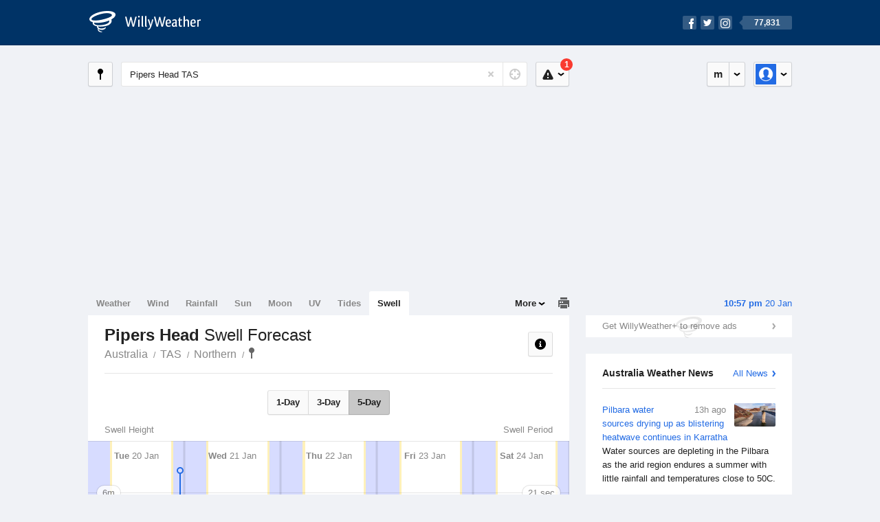

--- FILE ---
content_type: text/html; charset=UTF-8
request_url: https://swell.willyweather.com.au/tas/northern/pipers-head.html
body_size: 8769
content:
<!doctype html><html lang="en"><head><meta charset="utf-8"><meta name="apple-itunes-app" content="app-id=592978502, app-argument=https://itunes.apple.com/au/app/weather-by-willyweather/id592978502?mt=8&amp;uo=4&amp;at=11lMKC%22"><meta property="og:url" content="https://swell.willyweather.com.au/tas/northern/pipers-head.html"><link rel="canonical" href="https://swell.willyweather.com.au/tas/northern/pipers-head.html"/><meta name="description" content="Pipers Head surf report updated daily. Surf forecast graph with detailed height, direction and period for swell waves"/><meta property="og:image" content="https://cdnres.willyweather.com.au/images/facebook.png"><meta property="og:image:secure_url" content="https://cdnres.willyweather.com.au/images/facebook.png"><link href="https://cdnres.willyweather.com.au/compiled/location.1.44.11.css" rel="stylesheet"><meta name="viewport" content="width=device-width,minimum-scale=1.0,maximum-scale=1.0"><link href="https://cdnres.willyweather.com.au/compiled/queries.1.44.11.css" rel="stylesheet"><link href="https://cdnres.willyweather.com.au/images/icons/apple-touch-icon-76.png" sizes="76x76" rel="apple-touch-icon-precomposed"><link href="https://cdnres.willyweather.com.au/images/icons/apple-touch-icon-120.png" sizes="120x120" rel="apple-touch-icon-precomposed"><link href="https://cdnres.willyweather.com.au/images/icons/apple-touch-icon-152.png" sizes="152x152" rel="apple-touch-icon-precomposed"><link href="https://cdnres.willyweather.com.au/images/icons/apple-touch-icon-180.png" sizes="180x180" rel="apple-touch-icon-precomposed"><link href="https://cdnres.willyweather.com.au/images/icons/favicon.ico" rel="icon"><script>
            ww = {data: {}};
            ww.isPrem = true ;
                            ww.weatherType = {code: 'swell'};
                    </script><script>
    ww.utcTimestamp = 1768910277000;
    ww.pageType = 'location';
    ww.cdn1Url = 'https://cdnres.willyweather.com.au';
    ww.location = {"id":29899,"name":"Pipers Head","postcode":"","lat":-41.0077,"lng":147.1634,"state":"TAS","region":"Northern","typeId":7,"timeZoneOffset":39600};
    ww.data.weatherTargeting = {"obsWind":9,"obsTemp":16,"rainLstHr":0,"rainToday":0,"precisNextHr":"fine","swellMorn1":0,"swellAftr1":0,"swellMorn2":0,"swellAftr2":0,"windMorn1":18,"windAftr1":27,"windMorn2":6,"windAftr2":38,"precis1":"partly-cloudy","precis2":"shower-or-two","minTemp1":13,"maxTemp1":24,"minTemp2":12,"maxTemp2":23,"maxUv1":11,"maxUv2":11}</script><script>
            var gaDim = {pageType: ww.pageType};
            if (ww.weatherType) gaDim.weatherType = ww.weatherType.code;
            if (ww.location) {
                if (ww.location.state) gaDim.state = ww.location.state;
                if (ww.location.region) gaDim.region = ww.location.region;
                if (ww.location.name) {
                    gaDim.name = ww.location.name;
                    gaDim.postcode = ww.location.postcode;
                    gaDim.locationType = ww.location.typeId.toString();
                }
            }

            dataLayer = [gaDim];
        </script><title>Pipers Head Swell Forecast, TAS  - WillyWeather</title></head><body class="swell-view location-view minimal" data-locale="en_AU"><script>(function(w,d,s,l,i){w[l]=w[l]||[];w[l].push({'gtm.start':
                new Date().getTime(),event:'gtm.js'});var f=d.getElementsByTagName(s)[0],
                j=d.createElement(s),dl=l!='dataLayer'?'&l='+l:'';j.async=true;j.src=
                '//www.googletagmanager.com/gtm.js?id='+i+dl;f.parentNode.insertBefore(j,f);
            })(window,document,'script','dataLayer','GTM-54MN4R');
        </script><header class="super-header"><section class="hero-bar"><a href="/" class="logo" aria-label="WillyWeather Logo"><i class="icon"></i><span>WillyWeather</span></a><nav class="fly-out social"><a data-hint="Follow Us"><span class="count">77,831</span><i class="facebook"></i><i class="twitter"></i><i class="instagram"></i></a><div class="fly-out-contents"></div></nav></section></header><section class="wrapper"><div class="global-tools"><nav class="fly-out measurements"><a class="cycle button" data-hint="Cycle Units" >&nbsp;&nbsp;</a><a class="button" data-hint="Unit Settings"><i class="icon"></i></a><div class="fly-out-contents"><header><h2>Unit Settings</h2><h3>Measurement preferences are saved</h3></header><ul><li><select name="t" data-weathertype="weather" data-labels="&deg;C,&deg;F"><option selected value="c">Celsius</option><option value="f">Fahrenheit</option></select><label>Temperature</label></li><li><select name="rpm" data-weathertype="rainfall" data-labels="mm,in,pts"><option selected value="mm">mm</option><option value="in">inches</option><option value="pts">points</option></select><label>Rainfall</label></li><li><select name="sh" data-weathertype="swell" data-labels="m,ft"><option selected value="m">metres</option><option value="ft">feet</option></select><label>Swell Height</label></li><li><select name="th" data-weathertype="tides" data-labels="m,ft"><option selected value="m">metres</option><option value="ft">feet</option></select><label>Tide Height</label></li><li><select name="ws" data-weathertype="wind" data-labels="km/h,mph,m/s,knots"><option selected value="km/h">km/h</option><option value="mph">mph</option><option value="m/s">m/s</option><option value="knots">knots</option></select><label>Wind Speed</label></li><li><select name="d"><option selected value="km">kilometres</option><option value="miles">miles</option></select><label>Distance</label></li><li><select name="p"><option value="hpa">hPa</option><option value="mmhg">mmHg</option><option value="inhg">inHg</option><option value="psi">psi</option><option value="millibars">millibars</option></select><label>Pressure</label></li><li><select name="rh" data-labels="m,ft"><option selected value="m">metres</option><option value="ft">feet</option></select><label>River Height</label></li></ul></div></nav><nav class="fly-out account"><a class="button" data-hint="Account"><img src="https://cdnres.willyweather.com.au/images/gravatar.png" width="30" height="30" alt="Profile Picture"></a><div class="fly-out-contents"></div></nav></div><section class="location-bar"><a class="button close-locations" data-hint="View Locations Map" data-closest-station-modal-trigger data-closest-point-modal-mode="locations"><i class="icon"></i></a><form method="get" action="/search/search.html" class="search empty" autocomplete="off"><input type="search" name="query" placeholder="Enter Location or Postcode" value="Pipers Head TAS" aria-label="Enter Location or Postcode"><a class="current-location" data-hint="Use Current Location"><span class="icon"></span></a><i class="activity-indicator"></i><button type="reset" aria-label="Reset"></button><div class="fly-out-contents results"></div></form><nav class="fly-out warnings"><a data-hint="Warnings" class="button"><i class="icon"><b class="badge active">1</b></i></a><div class="fly-out-contents"></div><script>
        ww.data.warningsSummary = {areaType: 'location', id: 29899};
    </script></nav></section><figure class="ad ad-billboard" data-ad-type="billboard"></figure><section class="content"><aside class="secondary-focus"><time class="location-time"><strong class="time"></strong>&nbsp;<span class="date"></span></time><figure class="ad block ad-mrec ad-mrec1" data-ad-type="mrec1"><a class="cta nudge" href="https://www.willyweather.com.au/account/register.html">Get WillyWeather+ to remove ads</a></figure><section class="block news"><header><a class="cta" href="//www.willyweather.com.au/news.html">All News</a><h2>Australia Weather News</h2></header><ul><li><a href="//www.willyweather.com.au/news/212761/pilbara+water+sources+drying+up+as+blistering+heatwave+continues+in+karratha.html" data-image="https://cdnmaps.willyweather.com.au/news/106237810.jpg"><time>        13h ago</time>
                                        Pilbara water sources drying up as blistering heatwave continues in Karratha
                                                                                    <p>Water sources are depleting in the Pilbara as the arid region endures a summer with little rainfall and temperatures close to 50C.</p></a></li><li><a href="//www.willyweather.com.au/news/212759/flooding+impacts+low--lying+areas+in+rockhampton%2c+as+residents+prepare+for+fitzroy+river%27s+peak.html"><time>        16h ago</time>
                                        Flooding impacts low-lying areas in Rockhampton, as residents prepare for Fitzroy River&#039;s peak
                                                                            </a></li><li><a href="//www.willyweather.com.au/news/212758/shark+expert+says+it%27s+a+%27terrible+idea%27+to+swim+in+sydney+harbour+after+heavy+rain+.html"><time>        16h ago</time>
                                        Shark expert says it&#039;s a &#039;terrible idea&#039; to swim in Sydney Harbour after heavy rain 
                                                                            </a></li></ul></section><section class="block trends" data-expanding-module="trends"><header><h2>Trending Locations</h2></header><ul><li><a href="https://swell.willyweather.com.au/wa/perth/perth.html">
                                        Perth, WA 6000                </a></li><li><a href="https://swell.willyweather.com.au/nsw/central-coast/avoca-beach.html">
                                        Avoca Beach, NSW 2251                </a></li></ul></section></aside><main class="primary-focus"><nav class="tabs"><section class="primary-tabs"><a href="//www.willyweather.com.au/tas/northern/pipers-head.html">Weather</a><a href="//wind.willyweather.com.au/tas/northern/pipers-head.html">Wind</a><a href="//rainfall.willyweather.com.au/tas/northern/pipers-head.html">Rainfall</a><a href="//sunrisesunset.willyweather.com.au/tas/northern/pipers-head.html">Sun</a><a href="//moonphases.willyweather.com.au/tas/northern/pipers-head.html">Moon</a><a href="//uv.willyweather.com.au/tas/northern/pipers-head.html">UV</a><a href="//tides.willyweather.com.au/tas/northern/pipers-head.html">Tides</a><a href="//swell.willyweather.com.au/tas/northern/pipers-head.html">Swell</a></section><a class="print-tool" data-hint="Printable Overview" data-modal="overview"></a><section class="more-tabs fly-out"><a>More</a><div class="fly-out-contents"><ul><li class="hidden" data-hidden="1"><a href="//www.willyweather.com.au/tas/northern/pipers-head.html">Weather</a></li><li class="hidden" data-hidden="1"><a href="//wind.willyweather.com.au/tas/northern/pipers-head.html">Wind</a></li><li class="hidden" data-hidden="1"><a href="//rainfall.willyweather.com.au/tas/northern/pipers-head.html">Rainfall</a></li><li class="hidden" data-hidden="1"><a href="//sunrisesunset.willyweather.com.au/tas/northern/pipers-head.html">Sun</a></li><li class="hidden" data-hidden="1"><a href="//moonphases.willyweather.com.au/tas/northern/pipers-head.html">Moon</a></li><li class="hidden" data-hidden="1"><a href="//uv.willyweather.com.au/tas/northern/pipers-head.html">UV</a></li><li class="hidden" data-hidden="1"><a href="//tides.willyweather.com.au/tas/northern/pipers-head.html">Tides</a></li><li class="hidden" data-hidden="1"><a href="//swell.willyweather.com.au/tas/northern/pipers-head.html">Swell</a></li><li><a href="//www.willyweather.com.au/cameras.html" data-link="cameras" >Cameras</a></li><li><a href="//www.willyweather.com.au/climate/weather-stations.html" data-link="weather-stations">Weather Stations</a></li><li><a href="//www.willyweather.com.au/news.html">Weather News</a></li><li><a href="//www.willyweather.com.au/warnings.html">Warnings</a></li><li><a href="//www.willyweather.com.au/maps.html" data-link="maps">Maps</a></li><li><a href="//www.willyweather.com.au/graphs.html" data-link="graphs">Graphs</a></li></ul></div></section></nav><article class="view"><header class="view-header"><nav class="tools stacked-buttons"><a class="button help-info" data-hint="Help and Info"><i class="icon"></i></a></nav><h1>Pipers Head        <em> Swell Forecast</em></h1><ul class="breadcrumbs"><li><a href="/">Australia</a></li><li><a href="/tas.html">TAS</a></li><li><a href="/tas/northern.html">Northern</a></li><li class="final-point"><a href="/tas/northern/pipers-head.html">Pipers Head</a></li></ul></header><nav class="sub-tabs"><a class="button" data-outlook="1">1-Day</a><a class="button" data-outlook="3">3-Day</a><a class="button" data-outlook="5">5-Day</a></nav><div class="extra-tools"><section><a data-hint="Go to Current Time" class="button current-time hidden"><i class="icon"></i></a></section></div><div class="plot-titles"><section class="plot-secondary"></section><section class="plot-primary"></section></div><figure id="" class="graph super-graph animate loading"><nav class="flippers"><a class="back"></a><a class="forward"></a></nav></figure><form><fieldset class="legend-list graph-legend" data-series="active"><legend>
            Graph Plots
            <a href="https://www.willyweather.com.au/graphs.html?graph=outlook:1,location:29899,series=order:0,id:sunrisesunset,type:forecast,series=order:1,id:swell-height,type:forecast,series=order:2,id:swell-period,type:forecast" class="cta" alt="swell forecast graph">Open in Graphs</a></legend><ul class="icon-list options simple"><li data-id="swell-height" data-type="forecast" data-name="Swell Height"><label><input type="checkbox" aria-labelledby="graph-plot-primary-label"><i class="icon"><svg height="24px" width="84px"><g><rect height="4" width="84" y="10" x="0"/></g><g fill-rule="evenodd" fill="none" stroke-width="1" stroke="none"><path fill="#fff" stroke="#000" d="M40,21 L40,12 L35,12 L42.5,3 L50,12 L45,12 L45,21 L40,21 Z"/></g></svg></i></label><h3 id="graph-plot-primary-label">
                    Swell Height and Direction Forecast <em>NOAA WaveWatch III</em></h3></li><li data-id="swell-period" data-type="forecast" data-name="Swell Period"><label><input type="checkbox" aria-labelledby="graph-plot-secondary-label"><i class="icon"><svg height="24px" width="84px"><g><rect height="4" width="84" y="10" x="0"/><circle r="5" cy="12" cx="42"/></g></svg></i></label><h3 id="graph-plot-secondary-label">
                    Swell Period Forecast <em>NOAA WaveWatch III</em></h3></li></ul></fieldset><script>
        ww.data.graphs = [{view: {target: '.view'},
                            graph: {config: {target: '.super-graph',
                                            timestamp: ww.utcTimestamp,
                                            timeZoneOffset: ww.location.timeZoneOffset,
                                            outlook: 5,
                                            series: [{id: 'swell-height', type: 'forecast'}, {id: 'swell-period', type: 'forecast'}, {id: 'sunrisesunset', type: 'forecast'}]
                                    },
                            data: {"forecastGraphs":{"swell-height":{"dataConfig":{"series":{"config":{"id":"swell-height","color":"#0094F8","lineWidth":2,"lineFill":true,"lineRenderer":"StraightLineRenderer","showPoints":true,"pointRenderer":"ArrowPointRenderer","pointFormatter":"DirectionPointFormatter"},"yAxisDataMin":0.2,"yAxisDataMax":1,"yAxisMin":0,"yAxisMax":8,"groups":[{"dateTime":1768867200,"points":[{"x":1768867200,"y":0.6,"direction":36.29,"directionText":"NE","description":"slight","pointStyle":{"fill":"#88bffb","stroke":"#6f9bcb"}},{"x":1768870800,"y":0.5,"direction":35.18,"directionText":"NE","description":"slight","pointStyle":{"fill":"#88bffb","stroke":"#6f9bcb"}},{"x":1768874400,"y":0.5,"direction":34.34,"directionText":"NE","description":"slight","pointStyle":{"fill":"#88bffb","stroke":"#6f9bcb"}},{"x":1768878000,"y":0.5,"direction":39.23,"directionText":"NE","description":"slight","pointStyle":{"fill":"#88bffb","stroke":"#6f9bcb"}},{"x":1768881600,"y":0.4,"direction":37.79,"directionText":"NE","description":"smooth","pointStyle":{"fill":"#b3d2f9","stroke":"#90b4e0"}},{"x":1768885200,"y":0.4,"direction":37.96,"directionText":"NE","description":"smooth","pointStyle":{"fill":"#b3d2f9","stroke":"#90b4e0"}},{"x":1768888800,"y":0.3,"direction":36.21,"directionText":"NE","description":"smooth","pointStyle":{"fill":"#b3d2f9","stroke":"#90b4e0"}},{"x":1768892400,"y":0.3,"direction":34.62,"directionText":"NE","description":"smooth","pointStyle":{"fill":"#b3d2f9","stroke":"#90b4e0"}},{"x":1768896000,"y":0.3,"direction":34.2,"directionText":"NE","description":"smooth","pointStyle":{"fill":"#b3d2f9","stroke":"#90b4e0"}},{"x":1768899600,"y":0.3,"direction":33.96,"directionText":"NE","description":"smooth","pointStyle":{"fill":"#b3d2f9","stroke":"#90b4e0"}},{"x":1768903200,"y":0.3,"direction":33.25,"directionText":"NNE","description":"smooth","pointStyle":{"fill":"#b3d2f9","stroke":"#90b4e0"}},{"x":1768906800,"y":0.3,"direction":31.93,"directionText":"NNE","description":"smooth","pointStyle":{"fill":"#b3d2f9","stroke":"#90b4e0"}},{"x":1768910400,"y":0.3,"direction":30.48,"directionText":"NNE","description":"smooth","pointStyle":{"fill":"#b3d2f9","stroke":"#90b4e0"}},{"x":1768914000,"y":0.4,"direction":24.57,"directionText":"NNE","description":"smooth","pointStyle":{"fill":"#b3d2f9","stroke":"#90b4e0"}},{"x":1768917600,"y":0.4,"direction":24.21,"directionText":"NNE","description":"smooth","pointStyle":{"fill":"#b3d2f9","stroke":"#90b4e0"}},{"x":1768921200,"y":0.4,"direction":24.25,"directionText":"NNE","description":"smooth","pointStyle":{"fill":"#b3d2f9","stroke":"#90b4e0"}},{"x":1768924800,"y":0.4,"direction":24.48,"directionText":"NNE","description":"smooth","pointStyle":{"fill":"#b3d2f9","stroke":"#90b4e0"}},{"x":1768928400,"y":0.4,"direction":27.9,"directionText":"NNE","description":"smooth","pointStyle":{"fill":"#b3d2f9","stroke":"#90b4e0"}},{"x":1768932000,"y":0.4,"direction":42.07,"directionText":"NE","description":"smooth","pointStyle":{"fill":"#b3d2f9","stroke":"#90b4e0"}},{"x":1768935600,"y":0.5,"direction":43.54,"directionText":"NE","description":"slight","pointStyle":{"fill":"#88bffb","stroke":"#6f9bcb"}},{"x":1768939200,"y":0.5,"direction":46.68,"directionText":"NE","description":"slight","pointStyle":{"fill":"#88bffb","stroke":"#6f9bcb"}},{"x":1768942800,"y":0.5,"direction":44.22,"directionText":"NE","description":"slight","pointStyle":{"fill":"#88bffb","stroke":"#6f9bcb"}},{"x":1768946400,"y":0.4,"direction":43.43,"directionText":"NE","description":"smooth","pointStyle":{"fill":"#b3d2f9","stroke":"#90b4e0"}},{"x":1768950000,"y":0.4,"direction":41.14,"directionText":"NE","description":"smooth","pointStyle":{"fill":"#b3d2f9","stroke":"#90b4e0"}}]},{"dateTime":1768953600,"points":[{"x":1768953600,"y":0.3,"direction":37.08,"directionText":"NE","description":"smooth","pointStyle":{"fill":"#b3d2f9","stroke":"#90b4e0"}},{"x":1768957200,"y":0.3,"direction":18.61,"directionText":"NNE","description":"smooth","pointStyle":{"fill":"#b3d2f9","stroke":"#90b4e0"}},{"x":1768960800,"y":0.4,"direction":34.64,"directionText":"NE","description":"smooth","pointStyle":{"fill":"#b3d2f9","stroke":"#90b4e0"}},{"x":1768971600,"y":0.3,"direction":315.12,"directionText":"NW","description":"smooth","pointStyle":{"fill":"#b3d2f9","stroke":"#90b4e0"}},{"x":1768975200,"y":0.2,"direction":313.06,"directionText":"NW","description":"smooth","pointStyle":{"fill":"#b3d2f9","stroke":"#90b4e0"}},{"x":1768978800,"y":0.2,"direction":313.41,"directionText":"NW","description":"smooth","pointStyle":{"fill":"#b3d2f9","stroke":"#90b4e0"}},{"x":1768982400,"y":0.2,"direction":313.7,"directionText":"NW","description":"smooth","pointStyle":{"fill":"#b3d2f9","stroke":"#90b4e0"}},{"x":1768986000,"y":0.2,"direction":313.92,"directionText":"NW","description":"smooth","pointStyle":{"fill":"#b3d2f9","stroke":"#90b4e0"}},{"x":1768989600,"y":0.2,"direction":314.12,"directionText":"NW","description":"smooth","pointStyle":{"fill":"#b3d2f9","stroke":"#90b4e0"}},{"x":1768993200,"y":0.2,"direction":312.81,"directionText":"NW","description":"smooth","pointStyle":{"fill":"#b3d2f9","stroke":"#90b4e0"}},{"x":1768996800,"y":0.2,"direction":312.94,"directionText":"NW","description":"smooth","pointStyle":{"fill":"#b3d2f9","stroke":"#90b4e0"}},{"x":1769000400,"y":0.3,"direction":313.1,"directionText":"NW","description":"smooth","pointStyle":{"fill":"#b3d2f9","stroke":"#90b4e0"}},{"x":1769004000,"y":0.3,"direction":313.25,"directionText":"NW","description":"smooth","pointStyle":{"fill":"#b3d2f9","stroke":"#90b4e0"}},{"x":1769007600,"y":0.4,"direction":313.4,"directionText":"NW","description":"smooth","pointStyle":{"fill":"#b3d2f9","stroke":"#90b4e0"}},{"x":1769011200,"y":0.5,"direction":312.33,"directionText":"NW","description":"slight","pointStyle":{"fill":"#88bffb","stroke":"#6f9bcb"}},{"x":1769014800,"y":0.6,"direction":322.4,"directionText":"NW","description":"slight","pointStyle":{"fill":"#88bffb","stroke":"#6f9bcb"}},{"x":1769018400,"y":0.7,"direction":314.28,"directionText":"NW","description":"slight","pointStyle":{"fill":"#88bffb","stroke":"#6f9bcb"}},{"x":1769022000,"y":0.8,"direction":307.74,"directionText":"NW","description":"slight","pointStyle":{"fill":"#88bffb","stroke":"#6f9bcb"}},{"x":1769025600,"y":0.8,"direction":304.61,"directionText":"NW","description":"slight","pointStyle":{"fill":"#88bffb","stroke":"#6f9bcb"}},{"x":1769029200,"y":0.8,"direction":302.23,"directionText":"WNW","description":"slight","pointStyle":{"fill":"#88bffb","stroke":"#6f9bcb"}},{"x":1769032800,"y":0.8,"direction":299.25,"directionText":"WNW","description":"slight","pointStyle":{"fill":"#88bffb","stroke":"#6f9bcb"}},{"x":1769036400,"y":0.8,"direction":297.56,"directionText":"WNW","description":"slight","pointStyle":{"fill":"#88bffb","stroke":"#6f9bcb"}}]},{"dateTime":1769040000,"points":[{"x":1769040000,"y":0.8,"direction":294.81,"directionText":"WNW","description":"slight","pointStyle":{"fill":"#88bffb","stroke":"#6f9bcb"}},{"x":1769043600,"y":0.7,"direction":292.23,"directionText":"WNW","description":"slight","pointStyle":{"fill":"#88bffb","stroke":"#6f9bcb"}},{"x":1769047200,"y":0.6,"direction":289.95,"directionText":"WNW","description":"slight","pointStyle":{"fill":"#88bffb","stroke":"#6f9bcb"}},{"x":1769050800,"y":0.6,"direction":287.95,"directionText":"WNW","description":"slight","pointStyle":{"fill":"#88bffb","stroke":"#6f9bcb"}},{"x":1769054400,"y":0.5,"direction":286.1,"directionText":"WNW","description":"slight","pointStyle":{"fill":"#88bffb","stroke":"#6f9bcb"}},{"x":1769058000,"y":0.5,"direction":284.46,"directionText":"WNW","description":"slight","pointStyle":{"fill":"#88bffb","stroke":"#6f9bcb"}},{"x":1769061600,"y":0.4,"direction":312.18,"directionText":"NW","description":"smooth","pointStyle":{"fill":"#b3d2f9","stroke":"#90b4e0"}},{"x":1769065200,"y":0.4,"direction":312.2,"directionText":"NW","description":"smooth","pointStyle":{"fill":"#b3d2f9","stroke":"#90b4e0"}},{"x":1769068800,"y":0.3,"direction":312.25,"directionText":"NW","description":"smooth","pointStyle":{"fill":"#b3d2f9","stroke":"#90b4e0"}},{"x":1769072400,"y":0.3,"direction":312.32,"directionText":"NW","description":"smooth","pointStyle":{"fill":"#b3d2f9","stroke":"#90b4e0"}},{"x":1769076000,"y":0.3,"direction":312.22,"directionText":"NW","description":"smooth","pointStyle":{"fill":"#b3d2f9","stroke":"#90b4e0"}},{"x":1769079600,"y":0.3,"direction":312.09,"directionText":"NW","description":"smooth","pointStyle":{"fill":"#b3d2f9","stroke":"#90b4e0"}},{"x":1769083200,"y":0.2,"direction":312.01,"directionText":"NW","description":"smooth","pointStyle":{"fill":"#b3d2f9","stroke":"#90b4e0"}},{"x":1769086800,"y":0.2,"direction":311.96,"directionText":"NW","description":"smooth","pointStyle":{"fill":"#b3d2f9","stroke":"#90b4e0"}},{"x":1769090400,"y":0.3,"direction":311.93,"directionText":"NW","description":"smooth","pointStyle":{"fill":"#b3d2f9","stroke":"#90b4e0"}},{"x":1769094000,"y":0.4,"direction":294.12,"directionText":"WNW","description":"smooth","pointStyle":{"fill":"#b3d2f9","stroke":"#90b4e0"}},{"x":1769097600,"y":0.5,"direction":296.02,"directionText":"WNW","description":"slight","pointStyle":{"fill":"#88bffb","stroke":"#6f9bcb"}},{"x":1769101200,"y":0.5,"direction":297.89,"directionText":"WNW","description":"slight","pointStyle":{"fill":"#88bffb","stroke":"#6f9bcb"}},{"x":1769104800,"y":0.5,"direction":300.07,"directionText":"WNW","description":"slight","pointStyle":{"fill":"#88bffb","stroke":"#6f9bcb"}},{"x":1769108400,"y":0.5,"direction":302.28,"directionText":"WNW","description":"slight","pointStyle":{"fill":"#88bffb","stroke":"#6f9bcb"}},{"x":1769112000,"y":0.5,"direction":303.99,"directionText":"NW","description":"slight","pointStyle":{"fill":"#88bffb","stroke":"#6f9bcb"}},{"x":1769115600,"y":0.5,"direction":305.01,"directionText":"NW","description":"slight","pointStyle":{"fill":"#88bffb","stroke":"#6f9bcb"}},{"x":1769119200,"y":0.5,"direction":306.34,"directionText":"NW","description":"slight","pointStyle":{"fill":"#88bffb","stroke":"#6f9bcb"}},{"x":1769122800,"y":0.6,"direction":309.77,"directionText":"NW","description":"slight","pointStyle":{"fill":"#88bffb","stroke":"#6f9bcb"}}]},{"dateTime":1769126400,"points":[{"x":1769126400,"y":0.6,"direction":316.75,"directionText":"NW","description":"slight","pointStyle":{"fill":"#88bffb","stroke":"#6f9bcb"}},{"x":1769130000,"y":0.6,"direction":338,"directionText":"NNW","description":"slight","pointStyle":{"fill":"#88bffb","stroke":"#6f9bcb"}},{"x":1769133600,"y":0.5,"direction":347.8,"directionText":"NNW","description":"slight","pointStyle":{"fill":"#88bffb","stroke":"#6f9bcb"}},{"x":1769137200,"y":0.5,"direction":353.89,"directionText":"N","description":"slight","pointStyle":{"fill":"#88bffb","stroke":"#6f9bcb"}},{"x":1769140800,"y":0.5,"direction":355.62,"directionText":"N","description":"slight","pointStyle":{"fill":"#88bffb","stroke":"#6f9bcb"}},{"x":1769144400,"y":0.5,"direction":354.66,"directionText":"N","description":"slight","pointStyle":{"fill":"#88bffb","stroke":"#6f9bcb"}},{"x":1769148000,"y":0.4,"direction":352.37,"directionText":"N","description":"smooth","pointStyle":{"fill":"#b3d2f9","stroke":"#90b4e0"}},{"x":1769151600,"y":0.4,"direction":349.45,"directionText":"N","description":"smooth","pointStyle":{"fill":"#b3d2f9","stroke":"#90b4e0"}},{"x":1769155200,"y":0.4,"direction":346.47,"directionText":"NNW","description":"smooth","pointStyle":{"fill":"#b3d2f9","stroke":"#90b4e0"}},{"x":1769158800,"y":0.4,"direction":344.19,"directionText":"NNW","description":"smooth","pointStyle":{"fill":"#b3d2f9","stroke":"#90b4e0"}},{"x":1769162400,"y":0.3,"direction":342.92,"directionText":"NNW","description":"smooth","pointStyle":{"fill":"#b3d2f9","stroke":"#90b4e0"}},{"x":1769166000,"y":0.3,"direction":342.44,"directionText":"NNW","description":"smooth","pointStyle":{"fill":"#b3d2f9","stroke":"#90b4e0"}},{"x":1769169600,"y":0.3,"direction":342.78,"directionText":"NNW","description":"smooth","pointStyle":{"fill":"#b3d2f9","stroke":"#90b4e0"}},{"x":1769173200,"y":0.3,"direction":344.13,"directionText":"NNW","description":"smooth","pointStyle":{"fill":"#b3d2f9","stroke":"#90b4e0"}},{"x":1769176800,"y":0.3,"direction":346.27,"directionText":"NNW","description":"smooth","pointStyle":{"fill":"#b3d2f9","stroke":"#90b4e0"}},{"x":1769180400,"y":0.3,"direction":348.76,"directionText":"N","description":"smooth","pointStyle":{"fill":"#b3d2f9","stroke":"#90b4e0"}},{"x":1769184000,"y":0.3,"direction":351.32,"directionText":"N","description":"smooth","pointStyle":{"fill":"#b3d2f9","stroke":"#90b4e0"}},{"x":1769187600,"y":0.3,"direction":353.9,"directionText":"N","description":"smooth","pointStyle":{"fill":"#b3d2f9","stroke":"#90b4e0"}},{"x":1769191200,"y":0.3,"direction":355.46,"directionText":"N","description":"smooth","pointStyle":{"fill":"#b3d2f9","stroke":"#90b4e0"}},{"x":1769194800,"y":0.3,"direction":358.53,"directionText":"N","description":"smooth","pointStyle":{"fill":"#b3d2f9","stroke":"#90b4e0"}},{"x":1769198400,"y":0.3,"direction":1.68,"directionText":"N","description":"smooth","pointStyle":{"fill":"#b3d2f9","stroke":"#90b4e0"}},{"x":1769202000,"y":0.3,"direction":3.81,"directionText":"N","description":"smooth","pointStyle":{"fill":"#b3d2f9","stroke":"#90b4e0"}},{"x":1769205600,"y":0.3,"direction":5.51,"directionText":"N","description":"smooth","pointStyle":{"fill":"#b3d2f9","stroke":"#90b4e0"}},{"x":1769209200,"y":0.4,"direction":15.95,"directionText":"NNE","description":"smooth","pointStyle":{"fill":"#b3d2f9","stroke":"#90b4e0"}}]},{"dateTime":1769212800,"points":[{"x":1769212800,"y":0.5,"direction":18.63,"directionText":"NNE","description":"slight","pointStyle":{"fill":"#88bffb","stroke":"#6f9bcb"}},{"x":1769216400,"y":0.6,"direction":16.68,"directionText":"NNE","description":"slight","pointStyle":{"fill":"#88bffb","stroke":"#6f9bcb"}},{"x":1769220000,"y":0.6,"direction":13.4,"directionText":"NNE","description":"slight","pointStyle":{"fill":"#88bffb","stroke":"#6f9bcb"}},{"x":1769223600,"y":0.6,"direction":13.75,"directionText":"NNE","description":"slight","pointStyle":{"fill":"#88bffb","stroke":"#6f9bcb"}},{"x":1769227200,"y":0.6,"direction":11.37,"directionText":"NNE","description":"slight","pointStyle":{"fill":"#88bffb","stroke":"#6f9bcb"}},{"x":1769230800,"y":0.6,"direction":11.88,"directionText":"NNE","description":"slight","pointStyle":{"fill":"#88bffb","stroke":"#6f9bcb"}},{"x":1769234400,"y":0.6,"direction":12.52,"directionText":"NNE","description":"slight","pointStyle":{"fill":"#88bffb","stroke":"#6f9bcb"}},{"x":1769238000,"y":0.6,"direction":13.3,"directionText":"NNE","description":"slight","pointStyle":{"fill":"#88bffb","stroke":"#6f9bcb"}},{"x":1769241600,"y":0.6,"direction":14.16,"directionText":"NNE","description":"slight","pointStyle":{"fill":"#88bffb","stroke":"#6f9bcb"}},{"x":1769245200,"y":0.6,"direction":15.12,"directionText":"NNE","description":"slight","pointStyle":{"fill":"#88bffb","stroke":"#6f9bcb"}},{"x":1769248800,"y":0.6,"direction":16.2,"directionText":"NNE","description":"slight","pointStyle":{"fill":"#88bffb","stroke":"#6f9bcb"}},{"x":1769252400,"y":0.6,"direction":17.37,"directionText":"NNE","description":"slight","pointStyle":{"fill":"#88bffb","stroke":"#6f9bcb"}},{"x":1769256000,"y":0.6,"direction":18.17,"directionText":"NNE","description":"slight","pointStyle":{"fill":"#88bffb","stroke":"#6f9bcb"}},{"x":1769259600,"y":0.6,"direction":18.46,"directionText":"NNE","description":"slight","pointStyle":{"fill":"#88bffb","stroke":"#6f9bcb"}},{"x":1769263200,"y":0.6,"direction":18.43,"directionText":"NNE","description":"slight","pointStyle":{"fill":"#88bffb","stroke":"#6f9bcb"}},{"x":1769266800,"y":0.6,"direction":18.27,"directionText":"NNE","description":"slight","pointStyle":{"fill":"#88bffb","stroke":"#6f9bcb"}},{"x":1769270400,"y":0.5,"direction":17.97,"directionText":"NNE","description":"slight","pointStyle":{"fill":"#88bffb","stroke":"#6f9bcb"}},{"x":1769274000,"y":0.5,"direction":17.3,"directionText":"NNE","description":"slight","pointStyle":{"fill":"#88bffb","stroke":"#6f9bcb"}},{"x":1769277600,"y":0.5,"direction":16.45,"directionText":"NNE","description":"slight","pointStyle":{"fill":"#88bffb","stroke":"#6f9bcb"}},{"x":1769281200,"y":0.5,"direction":15.69,"directionText":"NNE","description":"slight","pointStyle":{"fill":"#88bffb","stroke":"#6f9bcb"}},{"x":1769284800,"y":0.4,"direction":15.26,"directionText":"NNE","description":"smooth","pointStyle":{"fill":"#b3d2f9","stroke":"#90b4e0"}},{"x":1769288400,"y":0.4,"direction":14.55,"directionText":"NNE","description":"smooth","pointStyle":{"fill":"#b3d2f9","stroke":"#90b4e0"}},{"x":1769292000,"y":0.4,"direction":13.38,"directionText":"NNE","description":"smooth","pointStyle":{"fill":"#b3d2f9","stroke":"#90b4e0"}},{"x":1769295600,"y":0.3,"direction":12.68,"directionText":"NNE","description":"smooth","pointStyle":{"fill":"#b3d2f9","stroke":"#90b4e0"}}]},{"dateTime":1769299200,"points":[{"x":1769299200,"y":0.3,"direction":10.9,"directionText":"N","description":"smooth","pointStyle":{"fill":"#b3d2f9","stroke":"#90b4e0"}},{"x":1769302800,"y":0.3,"direction":10.72,"directionText":"N","description":"smooth","pointStyle":{"fill":"#b3d2f9","stroke":"#90b4e0"}},{"x":1769306400,"y":0.3,"direction":9.5,"directionText":"N","description":"smooth","pointStyle":{"fill":"#b3d2f9","stroke":"#90b4e0"}},{"x":1769310000,"y":0.3,"direction":10.06,"directionText":"N","description":"smooth","pointStyle":{"fill":"#b3d2f9","stroke":"#90b4e0"}},{"x":1769313600,"y":0.3,"direction":10.87,"directionText":"N","description":"smooth","pointStyle":{"fill":"#b3d2f9","stroke":"#90b4e0"}},{"x":1769317200,"y":0.3,"direction":10.91,"directionText":"N","description":"smooth","pointStyle":{"fill":"#b3d2f9","stroke":"#90b4e0"}},{"x":1769320800,"y":0.3,"direction":11.34,"directionText":"NNE","description":"smooth","pointStyle":{"fill":"#b3d2f9","stroke":"#90b4e0"}},{"x":1769324400,"y":0.3,"direction":11.52,"directionText":"NNE","description":"smooth","pointStyle":{"fill":"#b3d2f9","stroke":"#90b4e0"}},{"x":1769328000,"y":0.3,"direction":11.64,"directionText":"NNE","description":"smooth","pointStyle":{"fill":"#b3d2f9","stroke":"#90b4e0"}},{"x":1769331600,"y":0.3,"direction":12.07,"directionText":"NNE","description":"smooth","pointStyle":{"fill":"#b3d2f9","stroke":"#90b4e0"}},{"x":1769335200,"y":0.3,"direction":13.72,"directionText":"NNE","description":"smooth","pointStyle":{"fill":"#b3d2f9","stroke":"#90b4e0"}},{"x":1769338800,"y":0.3,"direction":16.42,"directionText":"NNE","description":"smooth","pointStyle":{"fill":"#b3d2f9","stroke":"#90b4e0"}},{"x":1769349600,"y":0.4,"direction":26.01,"directionText":"NNE","description":"smooth","pointStyle":{"fill":"#b3d2f9","stroke":"#90b4e0"}},{"x":1769360400,"y":0.4,"direction":16.74,"directionText":"NNE","description":"smooth","pointStyle":{"fill":"#b3d2f9","stroke":"#90b4e0"}},{"x":1769371200,"y":0.4,"direction":14.19,"directionText":"NNE","description":"smooth","pointStyle":{"fill":"#b3d2f9","stroke":"#90b4e0"}},{"x":1769382000,"y":0.5,"direction":13.73,"directionText":"NNE","description":"slight","pointStyle":{"fill":"#88bffb","stroke":"#6f9bcb"}}]},{"dateTime":1769385600,"points":[{"x":1769392800,"y":0.4,"direction":13.85,"directionText":"NNE","description":"smooth","pointStyle":{"fill":"#b3d2f9","stroke":"#90b4e0"}},{"x":1769403600,"y":0.4,"direction":9.65,"directionText":"N","description":"smooth","pointStyle":{"fill":"#b3d2f9","stroke":"#90b4e0"}},{"x":1769414400,"y":0.5,"direction":339.87,"directionText":"NNW","description":"slight","pointStyle":{"fill":"#88bffb","stroke":"#6f9bcb"}},{"x":1769425200,"y":0.6,"direction":325.76,"directionText":"NW","description":"slight","pointStyle":{"fill":"#88bffb","stroke":"#6f9bcb"}},{"x":1769436000,"y":0.7,"direction":315.31,"directionText":"NW","description":"slight","pointStyle":{"fill":"#88bffb","stroke":"#6f9bcb"}},{"x":1769446800,"y":0.8,"direction":310.78,"directionText":"NW","description":"slight","pointStyle":{"fill":"#88bffb","stroke":"#6f9bcb"}},{"x":1769457600,"y":1,"direction":308.23,"directionText":"NW","description":"slight","pointStyle":{"fill":"#88bffb","stroke":"#6f9bcb"}},{"x":1769468400,"y":0.9,"direction":306.54,"directionText":"NW","description":"slight","pointStyle":{"fill":"#88bffb","stroke":"#6f9bcb"}}]}],"controlPoints":{"pre":{"x":1768863600,"y":0.6,"direction":37.72,"directionText":"NE","description":"slight","pointStyle":{"fill":"#88bffb","stroke":"#6f9bcb"}},"post":{"x":1769479200,"y":0.7,"direction":304.17,"directionText":"NW","description":"slight","pointStyle":{"fill":"#88bffb","stroke":"#6f9bcb"}}},"controlPoint":null},"xAxisMin":1768867200,"xAxisMax":1769471999},"carousel":{"size":21,"start":5},"units":{"height":"m"},"issueDateTime":"2026-01-20 19:19:41","nextIssueDateTime":"2026-01-21 19:19:41"},"swell-period":{"dataConfig":{"series":{"config":{"id":"swell-period","color":"#003355","lineWidth":2,"lineFill":false,"lineRenderer":"StraightLineRenderer","showPoints":true,"pointRenderer":"CirclePointRenderer","pointFormatter":"SwellPeriodPointFormatter","pointStyle":{"fill":"#FFFFFF","stroke":"#003355"}},"yAxisDataMin":2.56,"yAxisDataMax":19.92,"yAxisMin":0,"yAxisMax":28,"groups":[{"dateTime":1768867200,"points":[{"x":1768867200,"y":5.21},{"x":1768870800,"y":5.16},{"x":1768874400,"y":5.1},{"x":1768878000,"y":5.03},{"x":1768881600,"y":4.97},{"x":1768885200,"y":4.75},{"x":1768888800,"y":4.7},{"x":1768892400,"y":4.65},{"x":1768896000,"y":4.59},{"x":1768899600,"y":4.57},{"x":1768903200,"y":4.59},{"x":1768906800,"y":4.6},{"x":1768910400,"y":4.62},{"x":1768914000,"y":5.98},{"x":1768917600,"y":6.01},{"x":1768921200,"y":2.56},{"x":1768924800,"y":2.7},{"x":1768928400,"y":2.88},{"x":1768932000,"y":4.14},{"x":1768935600,"y":4.26},{"x":1768939200,"y":4.35},{"x":1768942800,"y":4.47},{"x":1768946400,"y":4.53},{"x":1768950000,"y":4.52}]},{"dateTime":1768953600,"points":[{"x":1768953600,"y":4.45},{"x":1768957200,"y":5.59},{"x":1768960800,"y":4.46},{"x":1768971600,"y":19.92},{"x":1768975200,"y":19.45},{"x":1768978800,"y":19.15},{"x":1768982400,"y":18.99},{"x":1768986000,"y":18.82},{"x":1768989600,"y":18.57},{"x":1768993200,"y":18.11},{"x":1768996800,"y":17.86},{"x":1769000400,"y":17.71},{"x":1769004000,"y":17.58},{"x":1769007600,"y":17.42},{"x":1769011200,"y":17.19},{"x":1769014800,"y":3.59},{"x":1769018400,"y":4.12},{"x":1769022000,"y":4.58},{"x":1769025600,"y":4.83},{"x":1769029200,"y":4.93},{"x":1769032800,"y":5.03},{"x":1769036400,"y":5.11}]},{"dateTime":1769040000,"points":[{"x":1769040000,"y":5.17},{"x":1769043600,"y":5.21},{"x":1769047200,"y":5.23},{"x":1769050800,"y":5.23},{"x":1769054400,"y":5.21},{"x":1769058000,"y":5.18},{"x":1769061600,"y":15.33},{"x":1769065200,"y":15.28},{"x":1769068800,"y":15.22},{"x":1769072400,"y":15.12},{"x":1769076000,"y":14.9},{"x":1769079600,"y":14.67},{"x":1769083200,"y":14.55},{"x":1769086800,"y":14.47},{"x":1769090400,"y":14.42},{"x":1769094000,"y":2.7},{"x":1769097600,"y":3.03},{"x":1769101200,"y":3.25},{"x":1769104800,"y":3.49},{"x":1769108400,"y":3.69},{"x":1769112000,"y":3.82},{"x":1769115600,"y":3.93},{"x":1769119200,"y":3.97},{"x":1769122800,"y":3.94}]},{"dateTime":1769126400,"points":[{"x":1769126400,"y":3.9},{"x":1769130000,"y":3.83},{"x":1769133600,"y":3.8},{"x":1769137200,"y":3.81},{"x":1769140800,"y":3.82},{"x":1769144400,"y":3.83},{"x":1769148000,"y":3.83},{"x":1769151600,"y":3.84},{"x":1769155200,"y":3.84},{"x":1769158800,"y":3.84},{"x":1769162400,"y":3.84},{"x":1769166000,"y":3.83},{"x":1769169600,"y":3.82},{"x":1769173200,"y":3.8},{"x":1769176800,"y":3.8},{"x":1769180400,"y":3.8},{"x":1769184000,"y":3.81},{"x":1769187600,"y":3.85},{"x":1769191200,"y":3.91},{"x":1769194800,"y":4.02},{"x":1769198400,"y":4.21},{"x":1769202000,"y":4.46},{"x":1769205600,"y":4.57},{"x":1769209200,"y":4.06}]},{"dateTime":1769212800,"points":[{"x":1769212800,"y":4.31},{"x":1769216400,"y":4.61},{"x":1769220000,"y":4.88},{"x":1769223600,"y":5.02},{"x":1769227200,"y":5.15},{"x":1769230800,"y":5.22},{"x":1769234400,"y":5.28},{"x":1769238000,"y":5.31},{"x":1769241600,"y":5.3},{"x":1769245200,"y":5.3},{"x":1769248800,"y":5.29},{"x":1769252400,"y":5.29},{"x":1769256000,"y":5.33},{"x":1769259600,"y":5.37},{"x":1769263200,"y":5.4},{"x":1769266800,"y":5.4},{"x":1769270400,"y":5.35},{"x":1769274000,"y":5.29},{"x":1769277600,"y":5.22},{"x":1769281200,"y":5.13},{"x":1769284800,"y":5.02},{"x":1769288400,"y":4.87},{"x":1769292000,"y":4.7},{"x":1769295600,"y":4.52}]},{"dateTime":1769299200,"points":[{"x":1769299200,"y":4.35},{"x":1769302800,"y":4.25},{"x":1769306400,"y":4.14},{"x":1769310000,"y":4.01},{"x":1769313600,"y":3.9},{"x":1769317200,"y":3.86},{"x":1769320800,"y":3.86},{"x":1769324400,"y":3.87},{"x":1769328000,"y":3.86},{"x":1769331600,"y":3.86},{"x":1769335200,"y":3.85},{"x":1769338800,"y":3.85},{"x":1769349600,"y":3.8},{"x":1769360400,"y":4.28},{"x":1769371200,"y":4.59},{"x":1769382000,"y":4.62}]},{"dateTime":1769385600,"points":[{"x":1769392800,"y":4.56},{"x":1769403600,"y":4.31},{"x":1769414400,"y":4.32},{"x":1769425200,"y":5.06},{"x":1769436000,"y":5.64},{"x":1769446800,"y":5.83},{"x":1769457600,"y":5.95},{"x":1769468400,"y":5.86}]}],"controlPoints":{"pre":{"x":1768863600,"y":5.26},"post":{"x":1769479200,"y":5.53}},"controlPoint":null},"xAxisMin":1768867200,"xAxisMax":1769471999},"carousel":{"size":21,"start":5},"units":{"period":"sec"},"issueDateTime":"2026-01-20 19:19:41","nextIssueDateTime":"2026-01-21 19:19:41"},"sunrisesunset":{"dataConfig":{"series":{"config":{"id":"sunrisesunset","lineFill":true,"lineRenderer":"StraightLineRenderer","showPoints":false,"pointRenderer":"SunriseSunsetPointRenderer","pointFormatter":"SunriseSunsetPointFormatter"},"yAxisDataMin":null,"yAxisDataMax":null,"yAxisMin":null,"yAxisMax":null,"groups":[{"dateTime":1768867200,"points":[{"x":1768887060,"description":"First Light","type":"first-light"},{"x":1768888964,"description":"Sunrise","type":"sunrise"},{"x":1768941704,"description":"Sunset","type":"sunset"},{"x":1768943607,"description":"Last Light","type":"last-light"}]},{"dateTime":1768953600,"points":[{"x":1768973539,"description":"First Light","type":"first-light"},{"x":1768975436,"description":"Sunrise","type":"sunrise"},{"x":1769028066,"description":"Sunset","type":"sunset"},{"x":1769029963,"description":"Last Light","type":"last-light"}]},{"dateTime":1769040000,"points":[{"x":1769060019,"description":"First Light","type":"first-light"},{"x":1769061910,"description":"Sunrise","type":"sunrise"},{"x":1769114426,"description":"Sunset","type":"sunset"},{"x":1769116316,"description":"Last Light","type":"last-light"}]},{"dateTime":1769126400,"points":[{"x":1769146499,"description":"First Light","type":"first-light"},{"x":1769148384,"description":"Sunrise","type":"sunrise"},{"x":1769200783,"description":"Sunset","type":"sunset"},{"x":1769202668,"description":"Last Light","type":"last-light"}]},{"dateTime":1769212800,"points":[{"x":1769232980,"description":"First Light","type":"first-light"},{"x":1769234858,"description":"Sunrise","type":"sunrise"},{"x":1769287139,"description":"Sunset","type":"sunset"},{"x":1769289017,"description":"Last Light","type":"last-light"}]},{"dateTime":1769299200,"points":[{"x":1769319461,"description":"First Light","type":"first-light"},{"x":1769321333,"description":"Sunrise","type":"sunrise"},{"x":1769373493,"description":"Sunset","type":"sunset"},{"x":1769375365,"description":"Last Light","type":"last-light"}]},{"dateTime":1769385600,"points":[{"x":1769405943,"description":"First Light","type":"first-light"},{"x":1769407808,"description":"Sunrise","type":"sunrise"},{"x":1769459845,"description":"Sunset","type":"sunset"},{"x":1769461710,"description":"Last Light","type":"last-light"}]}],"controlPoints":{"pre":null,"post":null},"controlPoint":null},"xAxisMin":1768867200,"xAxisMax":1769471999},"carousel":{"size":1095,"start":385}}},"location":{"id":29899,"name":"Pipers Head","displayName":"Pipers Head","region":"Northern","state":"TAS","postcode":"","timeZone":"Australia\/Hobart","timeZoneOffset":39600,"lat":-41.0077,"lng":147.1634,"typeId":7,"distance":null,"dataMappings":{"regionPrecis":"region_precis-bom-town-daily-tas_pw002","marineRegionPrecis":"region_precis-bom-marine-daily-tas_mw002","fireRegionPrecis":"fire_region_precis-bom-town-daily-tas_fw002","mapOverlays":{"1":{"id":52,"name":"N.W. Tasmania (West Takone)"},"5":{"id":52,"name":"N.W. Tasmania (West Takone)"},"3":{"id":0,"name":"National"},"4":{"id":78,"name":"National"},"100":{"id":80,"name":"National"}},"cameras":null,"statistics":{"temperature":{"id":489,"distance":32},"wind":{"id":489,"distance":32},"rainfall":{"id":2028,"distance":13}}}}}}}]
    </script></form><small class="update-stamp"><strong>Pipers Head</strong> swell forecast issued today at <time>7:19 pm.</time> Next forecast at approx. <time>7:19 pm.</time></small><figure class="ad block ad-mrec ad-mrec3" data-ad-type="mrec3"><a class="cta nudge" href="https://www.willyweather.com.au/account/register.html">Get WillyWeather+ to remove ads</a></figure></article></main></section><footer class="super-footer"><section><h6>Data Sources</h6><ul><li><small>Weather information based on data supplied by the <em>Bureau of Meteorology</em> and <a href="https://www.willyweather.com.au/terms.html#data-disclaimer" class="cta">other sources</a></small></li><li><small>&copy; 2026 WillyWeather</small></li></ul></section><section><h6>Apps</h6><ul><li class="iphone-app"><a href="https://www.willyweather.com.au/info/ios.html">iPhone App</a></li><li class="android-app"><a href="https://www.willyweather.com.au/info/android.html">Android App</a></li></ul></section><section><h6>Products</h6><ul><li><a href="https://www.willyweather.com.au/account/register.html">Accounts</a></li><li><a href="https://www.willyweather.com.au/widget/create.html">Website Widgets</a></li><li><a href="https://www.willyweather.com.au/info/widget/warning.html">Website Warnings</a></li><li><a href="https://www.willyweather.com.au/advertising.html">Advertising</a></li><li><a href="https://www.willyweather.com.au/info/api.html">Public API</a></li></ul></section><section><h6>WillyWeather <em>1.44.11</em></h6><ul><li class="important"><a href="https://www.willyweather.com.au/terms.html">Terms and Conditions</a></li><li class="important"><a data-site-view="" data-desktop="Desktop Site" data-mobile="Mobile Site"></a></li></ul></section><section class="contact"><h6>Contact</h6><ul><li><a href="https://www.facebook.com/willyweather">Facebook</a></li><li><a href="https://twitter.com/WillyWeather">Twitter</a></li><li class="important"><a class="contact-us">Contact Us</a></li></ul></section></footer></section><figure class='custom-master hidden'></figure><script>
            function loadScripts() {
                var element = document.createElement('script');
                element.src = 'https://cdnres.willyweather.com.au/compiled/location.1.44.11.js';
                document.body.appendChild(element);
            }
            if (window.addEventListener)
                window.addEventListener('load', loadScripts, false);
            else if (window.attachEvent)
                window.attachEvent('onload', loadScripts);
            else
                window.onload = loadScripts;
        </script><script type="text/javascript" src="https://cdnres.willyweather.com.au/ads.js?" async></script><script defer data-domain="willyweather.com.au" src="https://plausible.io/js/script.js"></script></body></html>

--- FILE ---
content_type: text/html; charset=utf-8
request_url: https://www.google.com/recaptcha/api2/aframe
body_size: 258
content:
<!DOCTYPE HTML><html><head><meta http-equiv="content-type" content="text/html; charset=UTF-8"></head><body><script nonce="EZoozyR0g1FXmLMYR0fVDw">/** Anti-fraud and anti-abuse applications only. See google.com/recaptcha */ try{var clients={'sodar':'https://pagead2.googlesyndication.com/pagead/sodar?'};window.addEventListener("message",function(a){try{if(a.source===window.parent){var b=JSON.parse(a.data);var c=clients[b['id']];if(c){var d=document.createElement('img');d.src=c+b['params']+'&rc='+(localStorage.getItem("rc::a")?sessionStorage.getItem("rc::b"):"");window.document.body.appendChild(d);sessionStorage.setItem("rc::e",parseInt(sessionStorage.getItem("rc::e")||0)+1);localStorage.setItem("rc::h",'1768910285300');}}}catch(b){}});window.parent.postMessage("_grecaptcha_ready", "*");}catch(b){}</script></body></html>

--- FILE ---
content_type: text/plain
request_url: https://rtb.openx.net/openrtbb/prebidjs
body_size: -87
content:
{"id":"062b2f04-d5cc-4f0a-a983-98b9092888ea","nbr":0}